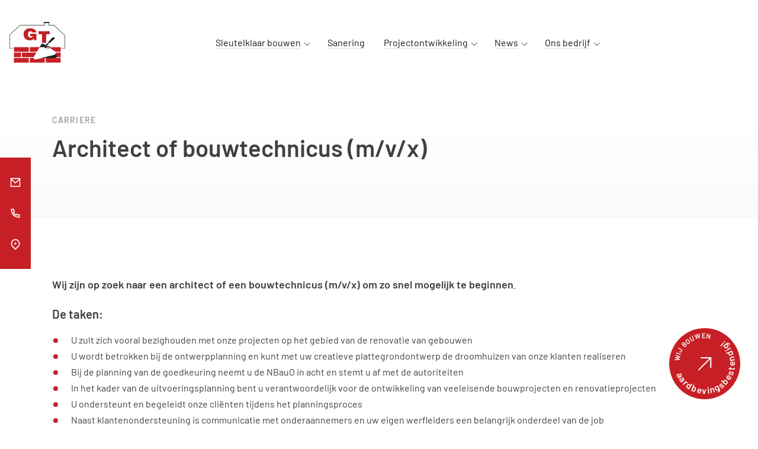

--- FILE ---
content_type: image/svg+xml
request_url: https://www.terfehr.de/wp-content/uploads/2022/05/folder-user-line.svg
body_size: 379
content:
<svg width="24" height="24" viewBox="0 0 24 24" fill="none" xmlns="http://www.w3.org/2000/svg">
<path d="M12.414 5H21C21.2652 5 21.5196 5.10536 21.7071 5.29289C21.8946 5.48043 22 5.73478 22 6V20C22 20.2652 21.8946 20.5196 21.7071 20.7071C21.5196 20.8946 21.2652 21 21 21H3C2.73478 21 2.48043 20.8946 2.29289 20.7071C2.10536 20.5196 2 20.2652 2 20V4C2 3.73478 2.10536 3.48043 2.29289 3.29289C2.48043 3.10536 2.73478 3 3 3H10.414L12.414 5ZM4 5V19H20V7H11.586L9.586 5H4ZM8 18C8 16.9391 8.42143 15.9217 9.17157 15.1716C9.92172 14.4214 10.9391 14 12 14C13.0609 14 14.0783 14.4214 14.8284 15.1716C15.5786 15.9217 16 16.9391 16 18H8ZM12 13C11.337 13 10.7011 12.7366 10.2322 12.2678C9.76339 11.7989 9.5 11.163 9.5 10.5C9.5 9.83696 9.76339 9.20107 10.2322 8.73223C10.7011 8.26339 11.337 8 12 8C12.663 8 13.2989 8.26339 13.7678 8.73223C14.2366 9.20107 14.5 9.83696 14.5 10.5C14.5 11.163 14.2366 11.7989 13.7678 12.2678C13.2989 12.7366 12.663 13 12 13V13Z" fill="#C62026"/>
</svg>


--- FILE ---
content_type: image/svg+xml
request_url: https://www.terfehr.de/wp-content/uploads/2022/05/parent-line.svg
body_size: 1007
content:
<svg width="24" height="24" viewBox="0 0 24 24" fill="none" xmlns="http://www.w3.org/2000/svg">
<path d="M7 9C7.66304 9 8.29893 8.73661 8.76777 8.26777C9.23661 7.79893 9.5 7.16304 9.5 6.5C9.5 5.83696 9.23661 5.20107 8.76777 4.73223C8.29893 4.26339 7.66304 4 7 4C6.33696 4 5.70107 4.26339 5.23223 4.73223C4.76339 5.20107 4.5 5.83696 4.5 6.5C4.5 7.16304 4.76339 7.79893 5.23223 8.26777C5.70107 8.73661 6.33696 9 7 9ZM7 11C6.40905 11 5.82389 10.8836 5.27792 10.6575C4.73196 10.4313 4.23588 10.0998 3.81802 9.68198C3.40016 9.26412 3.06869 8.76804 2.84254 8.22208C2.6164 7.67611 2.5 7.09095 2.5 6.5C2.5 5.90905 2.6164 5.32389 2.84254 4.77792C3.06869 4.23196 3.40016 3.73588 3.81802 3.31802C4.23588 2.90016 4.73196 2.56869 5.27792 2.34254C5.82389 2.1164 6.40905 2 7 2C8.19347 2 9.33807 2.47411 10.182 3.31802C11.0259 4.16193 11.5 5.30653 11.5 6.5C11.5 7.69347 11.0259 8.83807 10.182 9.68198C9.33807 10.5259 8.19347 11 7 11V11ZM17.5 13C18.0304 13 18.5391 12.7893 18.9142 12.4142C19.2893 12.0391 19.5 11.5304 19.5 11C19.5 10.4696 19.2893 9.96086 18.9142 9.58579C18.5391 9.21071 18.0304 9 17.5 9C16.9696 9 16.4609 9.21071 16.0858 9.58579C15.7107 9.96086 15.5 10.4696 15.5 11C15.5 11.5304 15.7107 12.0391 16.0858 12.4142C16.4609 12.7893 16.9696 13 17.5 13V13ZM17.5 15C16.4391 15 15.4217 14.5786 14.6716 13.8284C13.9214 13.0783 13.5 12.0609 13.5 11C13.5 9.93913 13.9214 8.92172 14.6716 8.17157C15.4217 7.42143 16.4391 7 17.5 7C18.5609 7 19.5783 7.42143 20.3284 8.17157C21.0786 8.92172 21.5 9.93913 21.5 11C21.5 12.0609 21.0786 13.0783 20.3284 13.8284C19.5783 14.5786 18.5609 15 17.5 15ZM20 21V20.5C20 19.837 19.7366 19.2011 19.2678 18.7322C18.7989 18.2634 18.163 18 17.5 18C16.837 18 16.2011 18.2634 15.7322 18.7322C15.2634 19.2011 15 19.837 15 20.5V21H13V20.5C13 19.9091 13.1164 19.3239 13.3425 18.7779C13.5687 18.232 13.9002 17.7359 14.318 17.318C14.7359 16.9002 15.232 16.5687 15.7779 16.3425C16.3239 16.1164 16.9091 16 17.5 16C18.0909 16 18.6761 16.1164 19.2221 16.3425C19.768 16.5687 20.2641 16.9002 20.682 17.318C21.0998 17.7359 21.4313 18.232 21.6575 18.7779C21.8836 19.3239 22 19.9091 22 20.5V21H20ZM10 21V17C10 16.2044 9.68393 15.4413 9.12132 14.8787C8.55871 14.3161 7.79565 14 7 14C6.20435 14 5.44129 14.3161 4.87868 14.8787C4.31607 15.4413 4 16.2044 4 17V21H2V17C2 15.6739 2.52678 14.4021 3.46447 13.4645C4.40215 12.5268 5.67392 12 7 12C8.32608 12 9.59785 12.5268 10.5355 13.4645C11.4732 14.4021 12 15.6739 12 17V21H10Z" fill="#C62026"/>
</svg>


--- FILE ---
content_type: image/svg+xml
request_url: https://www.terfehr.de/wp-content/uploads/2022/05/thumb-up-line.svg
body_size: 613
content:
<svg width="24" height="24" viewBox="0 0 24 24" fill="none" xmlns="http://www.w3.org/2000/svg">
<path d="M14.6 8.00003H21C21.5304 8.00003 22.0391 8.21074 22.4142 8.58581C22.7893 8.96089 23 9.46959 23 10V12.104C23.0003 12.3654 22.9493 12.6243 22.85 12.866L19.755 20.381C19.6795 20.5642 19.5513 20.7209 19.3866 20.8311C19.2219 20.9413 19.0282 21.0001 18.83 21H2C1.73478 21 1.48043 20.8947 1.29289 20.7071C1.10536 20.5196 1 20.2652 1 20V10C1 9.73481 1.10536 9.48046 1.29289 9.29292C1.48043 9.10538 1.73478 9.00003 2 9.00003H5.482C5.6421 9.00007 5.79986 8.96167 5.94203 8.88806C6.0842 8.81445 6.20662 8.70778 6.299 8.57703L11.752 0.850026C11.8209 0.752339 11.9226 0.682586 12.0385 0.653416C12.1545 0.624246 12.277 0.637589 12.384 0.691026L14.198 1.59803C14.7085 1.85319 15.1163 2.27534 15.3537 2.79434C15.5911 3.31334 15.6438 3.89795 15.503 4.45103L14.6 8.00003ZM7 10.588V19H18.16L21 12.104V10H14.6C14.2954 9.99998 13.9948 9.93036 13.7212 9.79648C13.4476 9.6626 13.2082 9.468 13.0213 9.22751C12.8343 8.98703 12.7048 8.70702 12.6425 8.40885C12.5803 8.11068 12.5869 7.80223 12.662 7.50703L13.565 3.95903C13.5933 3.84835 13.5828 3.73134 13.5353 3.62745C13.4878 3.52357 13.4062 3.43907 13.304 3.38803L12.643 3.05803L7.933 9.73003C7.683 10.084 7.363 10.374 7 10.588V10.588ZM5 11H3V19H5V11Z" fill="#C62026"/>
</svg>


--- FILE ---
content_type: image/svg+xml
request_url: https://www.terfehr.de/wp-content/uploads/2022/05/suitcase-line.svg
body_size: 129
content:
<svg width="24" height="24" viewBox="0 0 24 24" fill="none" xmlns="http://www.w3.org/2000/svg">
<path d="M15 3C15.552 3 16 3.448 16 4V6H21C21.552 6 22 6.448 22 7V20C22 20.552 21.552 21 21 21H3C2.448 21 2 20.552 2 20V7C2 6.448 2.448 6 3 6H8V4C8 3.448 8.448 3 9 3H15ZM16 8H8V19H16V8ZM4 8V19H6V8H4ZM14 5H10V6H14V5ZM18 8V19H20V8H18Z" fill="#C62026"/>
</svg>


--- FILE ---
content_type: image/svg+xml
request_url: https://www.terfehr.de/wp-content/uploads/2022/05/home-8-line.svg
body_size: 201
content:
<svg width="24" height="24" viewBox="0 0 24 24" fill="none" xmlns="http://www.w3.org/2000/svg">
<path d="M19 21H5C4.73478 21 4.48043 20.8946 4.29289 20.7071C4.10536 20.5196 4 20.2652 4 20V11H1L11.327 1.61198C11.5111 1.44446 11.7511 1.35162 12 1.35162C12.2489 1.35162 12.4889 1.44446 12.673 1.61198L23 11H20V20C20 20.2652 19.8946 20.5196 19.7071 20.7071C19.5196 20.8946 19.2652 21 19 21ZM6 19H18V9.15698L12 3.70298L6 9.15698V19ZM9 9.99998H15V16H9V9.99998ZM11 12V14H13V12H11Z" fill="#C62026"/>
</svg>


--- FILE ---
content_type: image/svg+xml
request_url: https://www.terfehr.de/wp-content/uploads/2022/05/home-4-line.svg
body_size: 183
content:
<svg width="24" height="24" viewBox="0 0 24 24" fill="none" xmlns="http://www.w3.org/2000/svg">
<path d="M19 21H5C4.73478 21 4.48043 20.8946 4.29289 20.7071C4.10536 20.5196 4 20.2652 4 20V11H1L11.327 1.61198C11.5111 1.44446 11.7511 1.35162 12 1.35162C12.2489 1.35162 12.4889 1.44446 12.673 1.61198L23 11H20V20C20 20.2652 19.8946 20.5196 19.7071 20.7071C19.5196 20.8946 19.2652 21 19 21ZM13 19H18V9.15698L12 3.70298L6 9.15698V19H11V13H13V19Z" fill="#C62026"/>
</svg>


--- FILE ---
content_type: image/svg+xml
request_url: https://www.terfehr.de/wp-content/uploads/2022/05/home-wifi-line.svg
body_size: 315
content:
<svg width="24" height="24" viewBox="0 0 24 24" fill="none" xmlns="http://www.w3.org/2000/svg">
<path d="M6 19H18V9.15698L12 3.70298L6 9.15698V19ZM19 21H5C4.73478 21 4.48043 20.8946 4.29289 20.7071C4.10536 20.5196 4 20.2652 4 20V11H1L11.327 1.61198C11.5111 1.44446 11.7511 1.35162 12 1.35162C12.2489 1.35162 12.4889 1.44446 12.673 1.61198L23 11H20V20C20 20.2652 19.8946 20.5196 19.7071 20.7071C19.5196 20.8946 19.2652 21 19 21ZM8 9.99998C9.85652 9.99998 11.637 10.7375 12.9497 12.0502C14.2625 13.363 15 15.1435 15 17H13C13 15.6739 12.4732 14.4021 11.5355 13.4644C10.5979 12.5268 9.32608 12 8 12V9.99998ZM8 14C8.79565 14 9.55871 14.3161 10.1213 14.8787C10.6839 15.4413 11 16.2043 11 17H8V14Z" fill="#C62026"/>
</svg>


--- FILE ---
content_type: image/svg+xml
request_url: https://www.terfehr.de/wp-content/themes/terfehr-multisite/assets/img/pin-white.svg
body_size: 565
content:
<svg width="20" height="20" viewBox="0 0 20 20" fill="none" xmlns="http://www.w3.org/2000/svg">
<path d="M10 19.7734L4.69667 14.47C3.64778 13.4211 2.93349 12.0847 2.6441 10.6299C2.35472 9.17504 2.50325 7.66704 3.07091 6.2966C3.63857 4.92616 4.59987 3.75483 5.83323 2.93072C7.0666 2.10661 8.51664 1.66675 10 1.66675C11.4834 1.66675 12.9334 2.10661 14.1668 2.93072C15.4001 3.75483 16.3614 4.92616 16.9291 6.2966C17.4967 7.66704 17.6453 9.17504 17.3559 10.6299C17.0665 12.0847 16.3522 13.4211 15.3033 14.47L10 19.7734ZM14.125 13.2917C14.9407 12.4759 15.4963 11.4365 15.7213 10.3049C15.9463 9.17337 15.8308 8.00051 15.3892 6.93465C14.9477 5.86878 14.2 4.95777 13.2408 4.31682C12.2815 3.67587 11.1537 3.33377 10 3.33377C8.8463 3.33377 7.71851 3.67587 6.75924 4.31682C5.79996 4.95777 5.05229 5.86878 4.61076 6.93465C4.16923 8.00051 4.05368 9.17337 4.27871 10.3049C4.50374 11.4365 5.05925 12.4759 5.875 13.2917L10 17.4167L14.125 13.2917V13.2917ZM10 10.8334C9.55797 10.8334 9.13405 10.6578 8.82149 10.3452C8.50893 10.0326 8.33333 9.60871 8.33333 9.16668C8.33333 8.72466 8.50893 8.30073 8.82149 7.98817C9.13405 7.67561 9.55797 7.50002 10 7.50002C10.442 7.50002 10.866 7.67561 11.1785 7.98817C11.4911 8.30073 11.6667 8.72466 11.6667 9.16668C11.6667 9.60871 11.4911 10.0326 11.1785 10.3452C10.866 10.6578 10.442 10.8334 10 10.8334Z" fill="white"/>
</svg>


--- FILE ---
content_type: image/svg+xml
request_url: https://www.terfehr.de/wp-content/uploads/2022/05/global-line.svg
body_size: 431
content:
<svg width="24" height="24" viewBox="0 0 24 24" fill="none" xmlns="http://www.w3.org/2000/svg">
<path d="M12 22C6.477 22 2 17.523 2 12C2 6.477 6.477 2 12 2C17.523 2 22 6.477 22 12C22 17.523 17.523 22 12 22ZM9.71 19.667C8.72341 17.5743 8.15187 15.3102 8.027 13H4.062C4.25659 14.5389 4.89392 15.9882 5.89657 17.1717C6.89922 18.3552 8.22401 19.2221 9.71 19.667V19.667ZM10.03 13C10.181 15.439 10.878 17.73 12 19.752C13.1523 17.6766 13.8254 15.3695 13.97 13H10.03V13ZM19.938 13H15.973C15.8481 15.3102 15.2766 17.5743 14.29 19.667C15.776 19.2221 17.1008 18.3552 18.1034 17.1717C19.1061 15.9882 19.7434 14.5389 19.938 13V13ZM4.062 11H8.027C8.15187 8.68979 8.72341 6.42569 9.71 4.333C8.22401 4.77788 6.89922 5.64475 5.89657 6.8283C4.89392 8.01184 4.25659 9.4611 4.062 11V11ZM10.031 11H13.969C13.8248 8.6306 13.152 6.32353 12 4.248C10.8477 6.32345 10.1746 8.63052 10.03 11H10.031ZM14.29 4.333C15.2766 6.42569 15.8481 8.68979 15.973 11H19.938C19.7434 9.4611 19.1061 8.01184 18.1034 6.8283C17.1008 5.64475 15.776 4.77788 14.29 4.333V4.333Z" fill="#C62026"/>
</svg>


--- FILE ---
content_type: image/svg+xml
request_url: https://www.terfehr.de/wp-content/themes/terfehr-multisite/assets/img/mail-white.svg
body_size: 243
content:
<svg width="20" height="20" viewBox="0 0 20 20" fill="none" xmlns="http://www.w3.org/2000/svg">
    <path d="M2.5 2.5H17.5C17.721 2.5 17.933 2.5878 18.0893 2.74408C18.2455 2.90036 18.3333 3.11232 18.3333 3.33333V16.6667C18.3333 16.8877 18.2455 17.0996 18.0893 17.2559C17.933 17.4122 17.721 17.5 17.5 17.5H2.5C2.27899 17.5 2.06702 17.4122 1.91074 17.2559C1.75446 17.0996 1.66667 16.8877 1.66667 16.6667V3.33333C1.66667 3.11232 1.75446 2.90036 1.91074 2.74408C2.06702 2.5878 2.27899 2.5 2.5 2.5V2.5ZM16.6667 6.03167L10.06 11.9483L3.33333 6.01333V15.8333H16.6667V6.03167ZM3.75917 4.16667L10.0508 9.71833L16.2517 4.16667H3.75917Z" fill="white"/>
</svg>


--- FILE ---
content_type: image/svg+xml
request_url: https://www.terfehr.de/wp-content/uploads/2022/05/camera-line.svg
body_size: 437
content:
<svg width="24" height="24" viewBox="0 0 24 24" fill="none" xmlns="http://www.w3.org/2000/svg">
<path d="M9.828 5L7.828 7H4V19H20V7H16.172L14.172 5H9.828ZM9 3H15L17 5H21C21.2652 5 21.5196 5.10536 21.7071 5.29289C21.8946 5.48043 22 5.73478 22 6V20C22 20.2652 21.8946 20.5196 21.7071 20.7071C21.5196 20.8946 21.2652 21 21 21H3C2.73478 21 2.48043 20.8946 2.29289 20.7071C2.10536 20.5196 2 20.2652 2 20V6C2 5.73478 2.10536 5.48043 2.29289 5.29289C2.48043 5.10536 2.73478 5 3 5H7L9 3ZM12 18C10.5413 18 9.14236 17.4205 8.11091 16.3891C7.07946 15.3576 6.5 13.9587 6.5 12.5C6.5 11.0413 7.07946 9.64236 8.11091 8.61091C9.14236 7.57946 10.5413 7 12 7C13.4587 7 14.8576 7.57946 15.8891 8.61091C16.9205 9.64236 17.5 11.0413 17.5 12.5C17.5 13.9587 16.9205 15.3576 15.8891 16.3891C14.8576 17.4205 13.4587 18 12 18ZM12 16C12.9283 16 13.8185 15.6313 14.4749 14.9749C15.1313 14.3185 15.5 13.4283 15.5 12.5C15.5 11.5717 15.1313 10.6815 14.4749 10.0251C13.8185 9.36875 12.9283 9 12 9C11.0717 9 10.1815 9.36875 9.52513 10.0251C8.86875 10.6815 8.5 11.5717 8.5 12.5C8.5 13.4283 8.86875 14.3185 9.52513 14.9749C10.1815 15.6313 11.0717 16 12 16V16Z" fill="#C62026"/>
</svg>


--- FILE ---
content_type: image/svg+xml
request_url: https://www.terfehr.de/wp-content/themes/terfehr-multisite/assets/img/phone-white.svg
body_size: 683
content:
<svg width="20" height="20" viewBox="0 0 20 20" fill="none" xmlns="http://www.w3.org/2000/svg">
<path d="M7.805 8.90167C8.58695 10.2754 9.7246 11.4131 11.0983 12.195L11.835 11.1633C11.9535 10.9974 12.1286 10.8807 12.3273 10.8353C12.526 10.7898 12.7345 10.8188 12.9133 10.9167C14.0919 11.5608 15.3935 11.9481 16.7325 12.0533C16.9415 12.0699 17.1365 12.1646 17.2788 12.3186C17.421 12.4726 17.5 12.6745 17.5 12.8842V16.6025C17.5 16.8088 17.4235 17.0078 17.2853 17.161C17.1471 17.3142 16.9569 17.4106 16.7517 17.4317C16.31 17.4775 15.865 17.5 15.4167 17.5C8.28333 17.5 2.5 11.7167 2.5 4.58333C2.5 4.135 2.5225 3.69 2.56833 3.24833C2.58938 3.04308 2.68582 2.85293 2.83899 2.71469C2.99216 2.57646 3.19117 2.49996 3.3975 2.5H7.11583C7.32547 2.49997 7.52741 2.57896 7.6814 2.72121C7.83539 2.86346 7.93011 3.05852 7.94667 3.2675C8.05185 4.60649 8.43923 5.90807 9.08333 7.08667C9.18122 7.26547 9.21018 7.47395 9.16472 7.67266C9.11927 7.87137 9.00255 8.04653 8.83667 8.165L7.805 8.90167V8.90167ZM5.70333 8.35417L7.28667 7.22333C6.83732 6.25341 6.52946 5.22403 6.3725 4.16667H4.175C4.17 4.305 4.1675 4.44417 4.1675 4.58333C4.16667 10.7967 9.20333 15.8333 15.4167 15.8333C15.5558 15.8333 15.695 15.8308 15.8333 15.825V13.6275C14.776 13.4705 13.7466 13.1627 12.7767 12.7133L11.6458 14.2967C11.1906 14.1198 10.7483 13.9109 10.3225 13.6717L10.2742 13.6442C8.63965 12.7139 7.28607 11.3604 6.35583 9.72583L6.32833 9.6775C6.08909 9.25166 5.88024 8.80945 5.70333 8.35417V8.35417Z" fill="white"/>
</svg>
